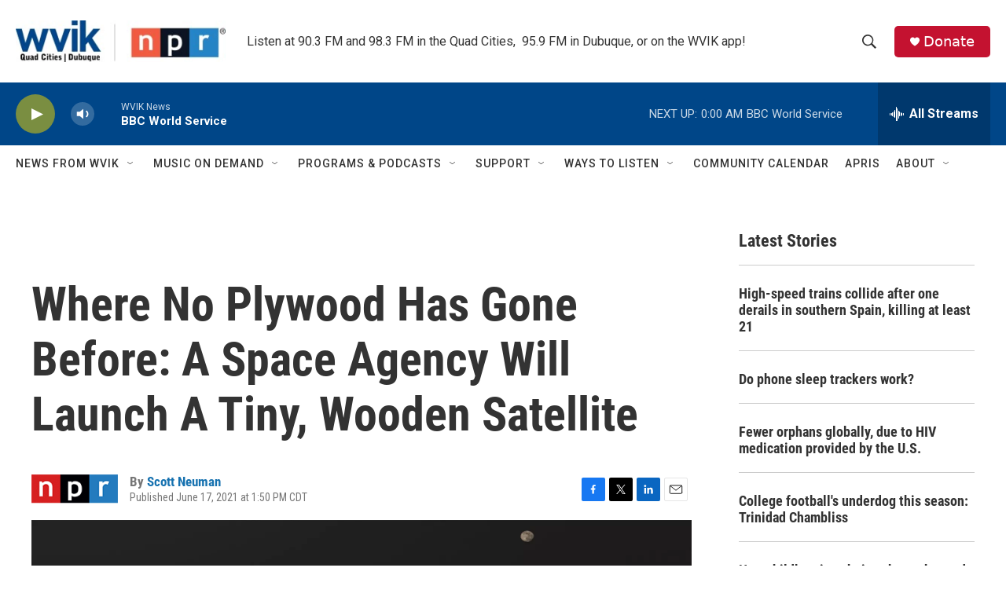

--- FILE ---
content_type: text/html; charset=utf-8
request_url: https://www.google.com/recaptcha/api2/aframe
body_size: -83
content:
<!DOCTYPE HTML><html><head><meta http-equiv="content-type" content="text/html; charset=UTF-8"></head><body><script nonce="gk2FlujuZQ6HpWFYIUJ4TQ">/** Anti-fraud and anti-abuse applications only. See google.com/recaptcha */ try{var clients={'sodar':'https://pagead2.googlesyndication.com/pagead/sodar?'};window.addEventListener("message",function(a){try{if(a.source===window.parent){var b=JSON.parse(a.data);var c=clients[b['id']];if(c){var d=document.createElement('img');d.src=c+b['params']+'&rc='+(localStorage.getItem("rc::a")?sessionStorage.getItem("rc::b"):"");window.document.body.appendChild(d);sessionStorage.setItem("rc::e",parseInt(sessionStorage.getItem("rc::e")||0)+1);localStorage.setItem("rc::h",'1768796242359');}}}catch(b){}});window.parent.postMessage("_grecaptcha_ready", "*");}catch(b){}</script></body></html>